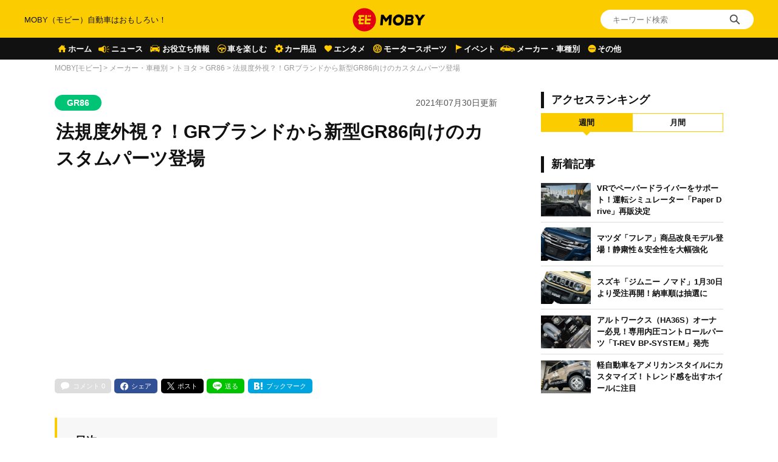

--- FILE ---
content_type: text/html; charset=utf-8
request_url: https://www.google.com/recaptcha/api2/aframe
body_size: 182
content:
<!DOCTYPE HTML><html><head><meta http-equiv="content-type" content="text/html; charset=UTF-8"></head><body><script nonce="ep3O_m9T1RHcpblbVSqfxw">/** Anti-fraud and anti-abuse applications only. See google.com/recaptcha */ try{var clients={'sodar':'https://pagead2.googlesyndication.com/pagead/sodar?'};window.addEventListener("message",function(a){try{if(a.source===window.parent){var b=JSON.parse(a.data);var c=clients[b['id']];if(c){var d=document.createElement('img');d.src=c+b['params']+'&rc='+(localStorage.getItem("rc::a")?sessionStorage.getItem("rc::b"):"");window.document.body.appendChild(d);sessionStorage.setItem("rc::e",parseInt(sessionStorage.getItem("rc::e")||0)+1);localStorage.setItem("rc::h",'1768603509173');}}}catch(b){}});window.parent.postMessage("_grecaptcha_ready", "*");}catch(b){}</script></body></html>

--- FILE ---
content_type: application/javascript; charset=utf-8
request_url: https://fundingchoicesmessages.google.com/f/AGSKWxVdQ6rrWVytv6zqLO1qcR3lJqvQKOWvOXhE0_U5Q2H7xgjgb3Ecr_4gx1-FNaFgmeu2sAFvXmTfOHfH37yXbLCphNifxqCqEmhyCX0sbFD6zOl5iBMg6YMCdVT2Pu_IBycqF8pzWOJQ7uQtnBsYm1lLAiJNOfr_1NkCB_K3Qt0bH9VZ2dxSG-K1wG9D/_/lotto_ad_/adasync..eu/adv//RdmAdFeed./empty_ad_
body_size: -1291
content:
window['1c043137-200b-40fb-b7a5-3132eda882ce'] = true;

--- FILE ---
content_type: image/svg+xml
request_url: https://assets.car-moby-cdn.com/wp-content/themes/moby_v2/images/bg_quote_top.svg
body_size: -85
content:
<svg xmlns="http://www.w3.org/2000/svg" width="34.9" height="29.6" viewBox="0 0 34.9 29.6">
  <path id="パス_976" data-name="パス 976" d="M6.2-49.6H20.9V-64.2H12.5c.1-6.2,1.5-8,7.6-9.7l-3.6-5.3C8.4-76,6.2-72.8,6.2-64.2Zm20.2,0H41.1V-64.2H32.7c.1-6.2,1.5-8,7.6-9.7l-3.6-5.3c-8.1,3.2-10.3,6.4-10.3,15Z" transform="translate(-6.2 79.2)" fill="#999"/>
</svg>


--- FILE ---
content_type: application/javascript; charset=utf-8
request_url: https://fundingchoicesmessages.google.com/f/AGSKWxWnZwxbPz--iGPVm4tsbty8ntqif5uUN4XN2-7GFE91ZuXxDmmH-YAH6ZQWy__ovTf8ADHp5HF4VZwy9O0yZGKhzPy7ZXFUxqu9jnW8WAYxHZRCAct7OQH7ZLPF-rlY7p2W-A-HEg==?fccs=W251bGwsbnVsbCxudWxsLG51bGwsbnVsbCxudWxsLFsxNzY4NjAzNTExLDMxMDAwMDAwMF0sbnVsbCxudWxsLG51bGwsW251bGwsWzcsMTksNiwxOCwxM10sbnVsbCxudWxsLG51bGwsbnVsbCxudWxsLG51bGwsbnVsbCxudWxsLG51bGwsMV0sImh0dHBzOi8vY2FyLW1vYnkuanAvYXJ0aWNsZS9hdXRvbW9iaWxlL3RveW90YS9ncjg2L3RveW90YS1ncjg2LWdyLXBhcnRzLWNvbmNlcHQtdGVhc2VyLXNpdGUtb3Blbi8iLG51bGwsW1s4LCJNOWxrelVhWkRzZyJdLFs5LCJlbi1VUyJdLFsxNiwiWzEsMSwxXSJdLFsxOSwiMiJdLFsxNywiWzBdIl0sWzI0LCIiXSxbMjksImZhbHNlIl0sWzIxLCJbW1tbNSwxLFswXV0sWzE3Njg2MDM1MDcsOTk5MDA1MDAwXSxbMTIwOTYwMF1dXV0iXV1d
body_size: 172
content:
if (typeof __googlefc.fcKernelManager.run === 'function') {"use strict";this.default_ContributorServingResponseClientJs=this.default_ContributorServingResponseClientJs||{};(function(_){var window=this;
try{
var np=function(a){this.A=_.t(a)};_.u(np,_.J);var op=function(a){this.A=_.t(a)};_.u(op,_.J);op.prototype.getWhitelistStatus=function(){return _.F(this,2)};var pp=function(a){this.A=_.t(a)};_.u(pp,_.J);var qp=_.Zc(pp),rp=function(a,b,c){this.B=a;this.j=_.A(b,np,1);this.l=_.A(b,_.Nk,3);this.F=_.A(b,op,4);a=this.B.location.hostname;this.D=_.Dg(this.j,2)&&_.O(this.j,2)!==""?_.O(this.j,2):a;a=new _.Og(_.Ok(this.l));this.C=new _.bh(_.q.document,this.D,a);this.console=null;this.o=new _.jp(this.B,c,a)};
rp.prototype.run=function(){if(_.O(this.j,3)){var a=this.C,b=_.O(this.j,3),c=_.dh(a),d=new _.Ug;b=_.fg(d,1,b);c=_.C(c,1,b);_.hh(a,c)}else _.eh(this.C,"FCNEC");_.lp(this.o,_.A(this.l,_.Ae,1),this.l.getDefaultConsentRevocationText(),this.l.getDefaultConsentRevocationCloseText(),this.l.getDefaultConsentRevocationAttestationText(),this.D);_.mp(this.o,_.F(this.F,1),this.F.getWhitelistStatus());var e;a=(e=this.B.googlefc)==null?void 0:e.__executeManualDeployment;a!==void 0&&typeof a==="function"&&_.Qo(this.o.G,
"manualDeploymentApi")};var sp=function(){};sp.prototype.run=function(a,b,c){var d;return _.v(function(e){d=qp(b);(new rp(a,d,c)).run();return e.return({})})};_.Rk(7,new sp);
}catch(e){_._DumpException(e)}
}).call(this,this.default_ContributorServingResponseClientJs);
// Google Inc.

//# sourceURL=/_/mss/boq-content-ads-contributor/_/js/k=boq-content-ads-contributor.ContributorServingResponseClientJs.en_US.M9lkzUaZDsg.es5.O/d=1/exm=ad_blocking_detection_executable,kernel_loader,loader_js_executable,monetization_cookie_state_migration_initialization_executable,optimization_state_updater_executable,web_monetization_wall_executable/ed=1/rs=AJlcJMzanTQvnnVdXXtZinnKRQ21NfsPog/m=cookie_refresh_executable
__googlefc.fcKernelManager.run('\x5b\x5b\x5b7,\x22\x5b\x5bnull,\\\x22car-moby.jp\\\x22,\\\x22AKsRol9p6Hr8F5i71BaFDekfoTyw7WhRAKQmrdw9DqY-eVHQogh4NJaEEaRaMQkWFATlAw_3we4uiC1pHniRrvReaOUGslsI085FeYRGU7myjc_7SW5EcffktLWUEyF5RIo-Bl2XgLBXrQY6wji71Zv2iBOZAbv-2g\\\\u003d\\\\u003d\\\x22\x5d,null,\x5b\x5bnull,null,null,\\\x22https:\/\/fundingchoicesmessages.google.com\/f\/AGSKWxW-4DS_rSwwqJwhO-4QbvqJDvkhJaFxVDvRdXh0e67tK1c_qR7CmEUI07BvxrWTmfzoI3NLoJwnGRuWWsUyG2P0BpR0rw_E4XagPs28fjhxBbDFlY_VvQzLHAsoG78Ug33H6PyTig\\\\u003d\\\\u003d\\\x22\x5d,null,null,\x5bnull,null,null,\\\x22https:\/\/fundingchoicesmessages.google.com\/el\/AGSKWxXY4CyGmKRYsPs9H0hYrFqN_hWmxiy5Sf0WtR1wLasKt5OFd-mwAMaMtJzcRI04G248jsNii9XSq3WC6ygzJjl_HqoXq9KdyQLmsziXvX5OKBpW0w_i55olUJT-yvRSLD534cOKFQ\\\\u003d\\\\u003d\\\x22\x5d,null,\x5bnull,\x5b7,19,6,18,13\x5d,null,null,null,null,null,null,null,null,null,1\x5d\x5d,\x5b3,1\x5d\x5d\x22\x5d\x5d,\x5bnull,null,null,\x22https:\/\/fundingchoicesmessages.google.com\/f\/AGSKWxWOdocoLpSiNyYWqUPDpV-kFPkzVHEbgbniPlHvXEw3AvlRs4ObdgkaGB914RI12NtEMbdpNbC71jRA9vMsxysQX6bHusYtBGMsJWNXfOxlxQD1e-XwC1M-unPvJw7nyGwkEFuxkw\\u003d\\u003d\x22\x5d\x5d');}

--- FILE ---
content_type: image/svg+xml
request_url: https://assets.car-moby-cdn.com/wp-content/themes/moby_v2/images/bg_quote_bottom.svg
body_size: 86
content:
<?xml version="1.0" encoding="utf-8"?>
<!-- Generator: Adobe Illustrator 24.0.0, SVG Export Plug-In . SVG Version: 6.00 Build 0)  -->
<svg version="1.1" id="レイヤー_1" xmlns="http://www.w3.org/2000/svg" xmlns:xlink="http://www.w3.org/1999/xlink" x="0px"
	 y="0px" viewBox="0 0 34.9 29.6" style="enable-background:new 0 0 34.9 29.6;" xml:space="preserve">
<style type="text/css">
	.st0{fill:#999999;}
</style>
<path id="パス_976" class="st0" d="M34.9,0H20.2v14.6h8.4c-0.1,6.2-1.5,8-7.6,9.7l3.6,5.3c8.1-3.2,10.3-6.4,10.3-15V0z M14.7,0H0
	v14.6h8.4c-0.1,6.2-1.5,8-7.6,9.7l3.6,5.3c8.1-3.2,10.3-6.4,10.3-15V0z"/>
</svg>
